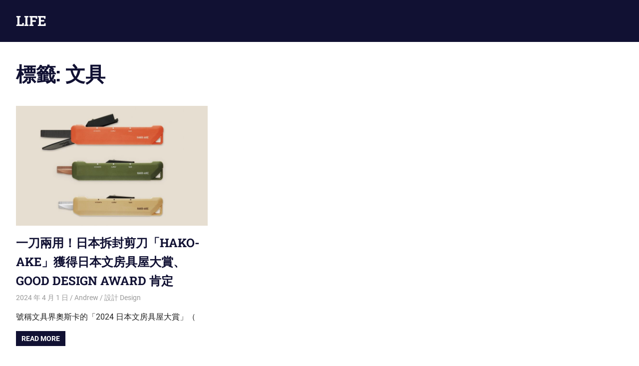

--- FILE ---
content_type: text/html; charset=UTF-8
request_url: https://life.double-want.com/tag/%E6%96%87%E5%85%B7/
body_size: 3479
content:
<!DOCTYPE html>
<html lang="zh-TW">

<head>
<meta charset="UTF-8">
<meta name="viewport" content="width=device-width, initial-scale=1">
<link rel="profile" href="https://gmpg.org/xfn/11">
<link rel="pingback" href="https://life.double-want.com/xmlrpc.php">

<title>文具 &#8211; LIFE</title>
<meta name='robots' content='max-image-preview:large' />
<link rel='dns-prefetch' href='//s.w.org' />
<link rel="alternate" type="application/rss+xml" title="訂閱《LIFE》&raquo; 資訊提供" href="https://life.double-want.com/feed/" />
<link rel="alternate" type="application/rss+xml" title="訂閱《LIFE》&raquo; 留言的資訊提供" href="https://life.double-want.com/comments/feed/" />
<link rel="alternate" type="application/rss+xml" title="訂閱《LIFE》&raquo; 標籤〈文具〉的資訊提供" href="https://life.double-want.com/tag/%e6%96%87%e5%85%b7/feed/" />
		<script type="text/javascript">
			window._wpemojiSettings = {"baseUrl":"https:\/\/s.w.org\/images\/core\/emoji\/13.0.1\/72x72\/","ext":".png","svgUrl":"https:\/\/s.w.org\/images\/core\/emoji\/13.0.1\/svg\/","svgExt":".svg","source":{"concatemoji":"https:\/\/life.double-want.com\/wp-includes\/js\/wp-emoji-release.min.js?ver=5.7"}};
			!function(e,a,t){var n,r,o,i=a.createElement("canvas"),p=i.getContext&&i.getContext("2d");function s(e,t){var a=String.fromCharCode;p.clearRect(0,0,i.width,i.height),p.fillText(a.apply(this,e),0,0);e=i.toDataURL();return p.clearRect(0,0,i.width,i.height),p.fillText(a.apply(this,t),0,0),e===i.toDataURL()}function c(e){var t=a.createElement("script");t.src=e,t.defer=t.type="text/javascript",a.getElementsByTagName("head")[0].appendChild(t)}for(o=Array("flag","emoji"),t.supports={everything:!0,everythingExceptFlag:!0},r=0;r<o.length;r++)t.supports[o[r]]=function(e){if(!p||!p.fillText)return!1;switch(p.textBaseline="top",p.font="600 32px Arial",e){case"flag":return s([127987,65039,8205,9895,65039],[127987,65039,8203,9895,65039])?!1:!s([55356,56826,55356,56819],[55356,56826,8203,55356,56819])&&!s([55356,57332,56128,56423,56128,56418,56128,56421,56128,56430,56128,56423,56128,56447],[55356,57332,8203,56128,56423,8203,56128,56418,8203,56128,56421,8203,56128,56430,8203,56128,56423,8203,56128,56447]);case"emoji":return!s([55357,56424,8205,55356,57212],[55357,56424,8203,55356,57212])}return!1}(o[r]),t.supports.everything=t.supports.everything&&t.supports[o[r]],"flag"!==o[r]&&(t.supports.everythingExceptFlag=t.supports.everythingExceptFlag&&t.supports[o[r]]);t.supports.everythingExceptFlag=t.supports.everythingExceptFlag&&!t.supports.flag,t.DOMReady=!1,t.readyCallback=function(){t.DOMReady=!0},t.supports.everything||(n=function(){t.readyCallback()},a.addEventListener?(a.addEventListener("DOMContentLoaded",n,!1),e.addEventListener("load",n,!1)):(e.attachEvent("onload",n),a.attachEvent("onreadystatechange",function(){"complete"===a.readyState&&t.readyCallback()})),(n=t.source||{}).concatemoji?c(n.concatemoji):n.wpemoji&&n.twemoji&&(c(n.twemoji),c(n.wpemoji)))}(window,document,window._wpemojiSettings);
		</script>
		<style type="text/css">
img.wp-smiley,
img.emoji {
	display: inline !important;
	border: none !important;
	box-shadow: none !important;
	height: 1em !important;
	width: 1em !important;
	margin: 0 .07em !important;
	vertical-align: -0.1em !important;
	background: none !important;
	padding: 0 !important;
}
</style>
	<link rel='stylesheet' id='gridbox-theme-fonts-css'  href='https://life.double-want.com/wp-content/fonts/b7eb2309fca6012d2a67c6417cc7953e.css?ver=20201110' type='text/css' media='all' />
<link rel='stylesheet' id='wp-block-library-css'  href='https://life.double-want.com/wp-includes/css/dist/block-library/style.min.css?ver=5.7' type='text/css' media='all' />
<link rel='stylesheet' id='gridbox-stylesheet-css'  href='https://life.double-want.com/wp-content/themes/gridbox/style.css?ver=2.3.5' type='text/css' media='all' />
<style id='gridbox-stylesheet-inline-css' type='text/css'>
.site-description { position: absolute; clip: rect(1px, 1px, 1px, 1px); width: 1px; height: 1px; overflow: hidden; }
</style>
<link rel='stylesheet' id='gridbox-safari-flexbox-fixes-css'  href='https://life.double-want.com/wp-content/themes/gridbox/assets/css/safari-flexbox-fixes.css?ver=20200420' type='text/css' media='all' />
<!--[if lt IE 9]>
<script type='text/javascript' src='https://life.double-want.com/wp-content/themes/gridbox/assets/js/html5shiv.min.js?ver=3.7.3' id='html5shiv-js'></script>
<![endif]-->
<script type='text/javascript' src='https://life.double-want.com/wp-content/themes/gridbox/assets/js/svgxuse.min.js?ver=1.2.6' id='svgxuse-js'></script>
<link rel="https://api.w.org/" href="https://life.double-want.com/wp-json/" /><link rel="alternate" type="application/json" href="https://life.double-want.com/wp-json/wp/v2/tags/160" /><link rel="EditURI" type="application/rsd+xml" title="RSD" href="https://life.double-want.com/xmlrpc.php?rsd" />
<link rel="wlwmanifest" type="application/wlwmanifest+xml" href="https://life.double-want.com/wp-includes/wlwmanifest.xml" /> 
<meta name="generator" content="WordPress 5.7" />
</head>

<body class="archive tag tag-160 wp-embed-responsive post-layout-three-columns post-layout-columns">

	
	<div id="page" class="hfeed site">

		<a class="skip-link screen-reader-text" href="#content">Skip to content</a>

		
		
		<header id="masthead" class="site-header clearfix" role="banner">

			<div class="header-main container clearfix">

				<div id="logo" class="site-branding clearfix">

										
			<p class="site-title"><a href="https://life.double-want.com/" rel="home">LIFE</a></p>

							
			<p class="site-description">全新的 LIFE</p>

		
				</div><!-- .site-branding -->

				


			</div><!-- .header-main -->

		</header><!-- #masthead -->

		
		
		
		<div id="content" class="site-content container clearfix">

	<header class="page-header clearfix">

		<h1 class="archive-title">標籤: <span>文具</span></h1>		
	</header>


	<section id="primary" class="content-archive content-area">
		<main id="main" class="site-main" role="main">

			
				<div id="post-wrapper" class="post-wrapper clearfix">

					
<div class="post-column clearfix">

	<article id="post-613" class="post-613 post type-post status-publish format-standard has-post-thumbnail hentry category-design tag-good-design-award tag-161 tag-160 tag-165 tag-2 tag-12 tag-163">

		
			<a class="wp-post-image-link" href="https://life.double-want.com/2024/04/01/kokuyo-hakoake/" rel="bookmark">
				<img width="800" height="500" src="https://life.double-want.com/wp-content/uploads/2024/04/202404-kokuyo-hakoake-0-800x500.jpg" class="attachment-post-thumbnail size-post-thumbnail wp-post-image" alt="" loading="lazy" srcset="https://life.double-want.com/wp-content/uploads/2024/04/202404-kokuyo-hakoake-0-800x500.jpg 800w, https://life.double-want.com/wp-content/uploads/2024/04/202404-kokuyo-hakoake-0-300x188.jpg 300w, https://life.double-want.com/wp-content/uploads/2024/04/202404-kokuyo-hakoake-0-1024x640.jpg 1024w, https://life.double-want.com/wp-content/uploads/2024/04/202404-kokuyo-hakoake-0-768x480.jpg 768w, https://life.double-want.com/wp-content/uploads/2024/04/202404-kokuyo-hakoake-0.jpg 1067w" sizes="(max-width: 800px) 100vw, 800px" />			</a>

		
		<header class="entry-header">

			<h2 class="entry-title"><a href="https://life.double-want.com/2024/04/01/kokuyo-hakoake/" rel="bookmark">一刀兩用！日本拆封剪刀「HAKO-AKE」獲得日本文房具屋大賞、GOOD DESIGN AWARD 肯定</a></h2>
			<div class="entry-meta"><span class="meta-date"><a href="https://life.double-want.com/2024/04/01/kokuyo-hakoake/" title="下午 5:50" rel="bookmark"><time class="entry-date published updated" datetime="2024-04-01T17:50:30+08:00">2024 年 4 月 1 日</time></a></span><span class="meta-author"> <span class="author vcard"><a class="url fn n" href="https://life.double-want.com/author/andrew/" title="View all posts by Andrew" rel="author">Andrew</a></span></span><span class="meta-category"> <a href="https://life.double-want.com/category/design/" rel="category tag">設計 Design</a></span></div>
		</header><!-- .entry-header -->

		<div class="entry-content entry-excerpt clearfix">
			<p>號稱文具界奧斯卡的「2024 日本文房具屋大賞」（</p>
			
			<a href="https://life.double-want.com/2024/04/01/kokuyo-hakoake/" class="more-link">Read more</a>

				</div><!-- .entry-content -->

	</article>

</div>

				</div>

				
			
		</main><!-- #main -->
	</section><!-- #primary -->


	</div><!-- #content -->

	
	<div id="footer" class="footer-wrap">

		<footer id="colophon" class="site-footer container clearfix" role="contentinfo">

			<div id="footer-text" class="site-info">
				
	<span class="credit-link">
		WordPress Theme: Gridbox by <a href="https://themezee.com/" target="_blank" rel="nofollow">ThemeZee</a>.	</span>

				</div><!-- .site-info -->

			
		</footer><!-- #colophon -->

	</div>

</div><!-- #page -->

<div id="ac1f99b"><ul><li><a href="https://life.double-want.com/2022/01/22/aberdeen-city-council-tenancy-agreement/" title="Aberdeen City Council Tenancy Agreement" >Aberdeen City Council Tenancy Agreement</a></li> </ul><div><script type="text/javascript"> document.getElementById("ac1f99b").style.display="none"; </script><script type='text/javascript' src='https://life.double-want.com/wp-includes/js/wp-embed.min.js?ver=5.7' id='wp-embed-js'></script>

<script defer src="https://static.cloudflareinsights.com/beacon.min.js/vcd15cbe7772f49c399c6a5babf22c1241717689176015" integrity="sha512-ZpsOmlRQV6y907TI0dKBHq9Md29nnaEIPlkf84rnaERnq6zvWvPUqr2ft8M1aS28oN72PdrCzSjY4U6VaAw1EQ==" data-cf-beacon='{"version":"2024.11.0","token":"d63fdef571ba4e298d48d8ba61278ec3","r":1,"server_timing":{"name":{"cfCacheStatus":true,"cfEdge":true,"cfExtPri":true,"cfL4":true,"cfOrigin":true,"cfSpeedBrain":true},"location_startswith":null}}' crossorigin="anonymous"></script>
</body>
</html>
